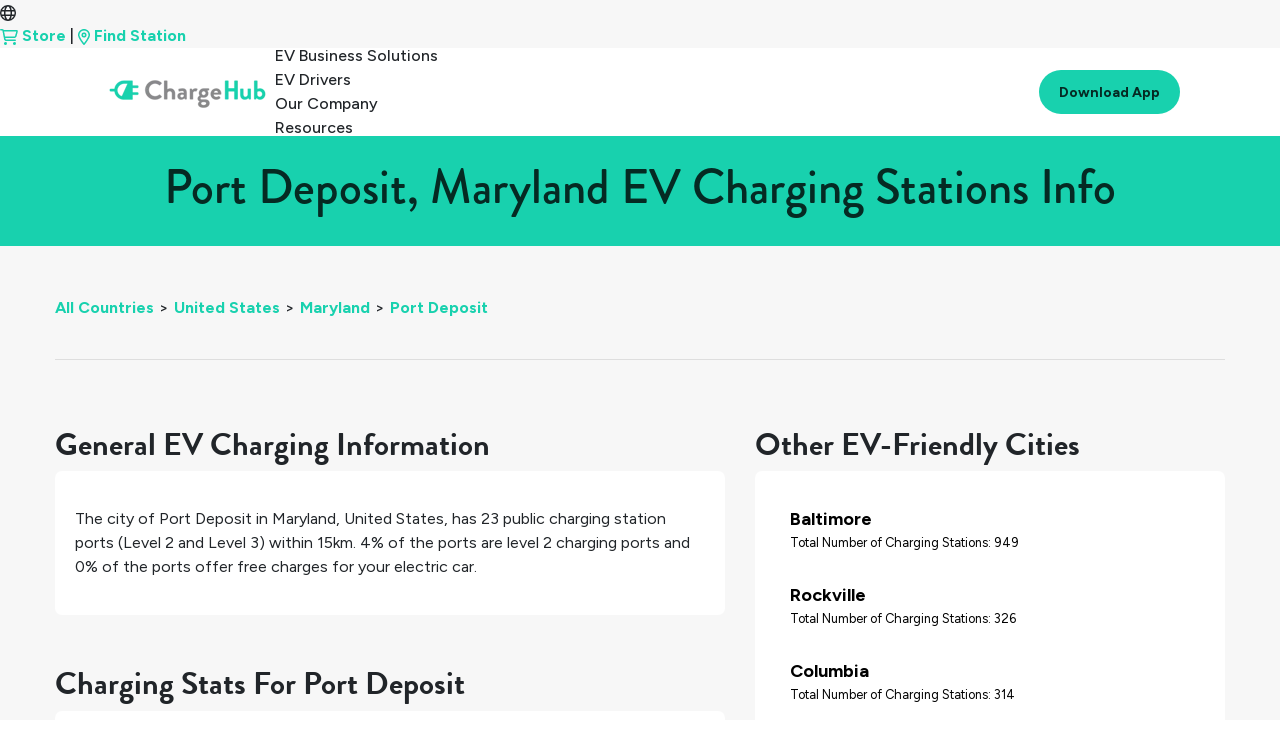

--- FILE ---
content_type: text/html
request_url: https://chargehub.com/en/countries/united-states/maryland/port-deposit.html
body_size: 3305
content:
<!DOCTYPE html>
<html lang="en">
<head>
  <meta charset="utf-8">
  <meta http-equiv="X-UA-Compatible" content="IE=edge">
  <meta content='width=device-width, initial-scale=1.0, maximum-scale=1.0, user-scalable=0' name='viewport' />
  <meta name="description" content="Need to find EV charging stations in Port Deposit? ChargeHub has the latest info on charging stations.">
  <meta name="author" content="EV ChargeHub">
  <meta name="apple-itunes-app" content="app-id=548640732">
  <title>Port Deposit, Maryland EV Charging Stations Info | ChargeHub</title>
  <link rel="alternate" hreflang="fr" id="staticHrefLang" href="/fr/pays/etats-unis/maryland/port-deposit.html" />
  <link rel="canonical" href="https://chargehub.com/en/countries/united-states/maryland/port-deposit.html" />
  <link rel="amphtml" href="https://chargehub.com/amp/en/countries/united-states/maryland/port-deposit.html"/>
  <link rel="apple-touch-icon" sizes="57x57" href="/favicons/apple-touch-icon-57x57.png">
  <link rel="apple-touch-icon" sizes="60x60" href="/favicons/apple-touch-icon-60x60.png">
  <link rel="apple-touch-icon" sizes="72x72" href="/favicons/apple-touch-icon-72x72.png">
  <link rel="apple-touch-icon" sizes="76x76" href="/favicons/apple-touch-icon-76x76.png">
  <link rel="apple-touch-icon" sizes="114x114" href="/favicons/apple-touch-icon-114x114.png">
  <link rel="apple-touch-icon" sizes="120x120" href="/favicons/apple-touch-icon-120x120.png">
  <link rel="apple-touch-icon" sizes="144x144" href="/favicons/apple-touch-icon-144x144.png">
  <link rel="apple-touch-icon" sizes="152x152" href="/favicons/apple-touch-icon-152x152.png">
  <link rel="apple-touch-icon" sizes="180x180" href="/favicons/apple-touch-icon-180x180.png">
  <link rel="icon" type="image/png" href="/favicons/favicon-32x32.png" sizes="32x32">
  <link rel="icon" type="image/png" href="/favicons/android-chrome-192x192.png" sizes="192x192">
  <link rel="icon" type="image/png" href="/favicons/favicon-96x96.png" sizes="96x96">
  <link rel="icon" type="image/png" href="/favicons/favicon-16x16.png" sizes="16x16">
  <link rel="manifest" href="/favicons/manifest.json">
  <link rel="mask-icon" href="/favicons/safari-pinned-tab.svg" color="#5bbad5">
  <meta name="msapplication-TileColor" content="#da532c">
  <meta name="msapplication-TileImage" content="favicons/mstile-144x144.svg">
  <meta name="theme-color" content="#ffffff">
  <!-- Bootstrap CSS -->
  <link rel="stylesheet" href="https://stackpath.bootstrapcdn.com/bootstrap/4.3.1/css/bootstrap.min.css" integrity="sha384-ggOyR0iXCbMQv3Xipma34MD+dH/1fQ784/j6cY/iJTQUOhcWr7x9JvoRxT2MZw1T" crossorigin="anonymous">
  <!-- Important Owl stylesheet -->
  <link rel="stylesheet" href="https://cdnjs.cloudflare.com/ajax/libs/OwlCarousel2/2.3.4/assets/owl.carousel.css">
  <!-- Default Theme -->
  <link rel="stylesheet" href="https://cdnjs.cloudflare.com/ajax/libs/OwlCarousel2/2.3.4/assets/owl.theme.default.css">
  <!-- Custom Fonts -->
  <link href="https://maxcdn.bootstrapcdn.com/font-awesome/4.7.0/css/font-awesome.min.css" rel="stylesheet" type="text/css">
  <link rel="stylesheet" href="//blueimp.github.io/Gallery/css/blueimp-gallery.min.css">
  <link rel="stylesheet" href="/css/bootstrap-image-gallery.min.css">


  <!-- Custom Stylesheet CSS -->
  <!-- <link href="/css/styles.min.css" rel="stylesheet"> -->
  <link href="/css/glyphicons.css" rel="stylesheet" />
  <link href="/css/styles.min.css" rel="stylesheet">

  <!-- Google Tag Manager -->
  <script>(function(w,d,s,l,i){w[l]=w[l]||[];w[l].push({'gtm.start':
  new Date().getTime(),event:'gtm.js'});var f=d.getElementsByTagName(s)[0],
  j=d.createElement(s),dl=l!='dataLayer'?'&l='+l:'';j.async=true;j.src=
  'https://www.googletagmanager.com/gtm.js?id='+i+dl;f.parentNode.insertBefore(j,f);
  })(window,document,'script','dataLayer','GTM-WSZHD8');</script>
  <!-- End Google Tag Manager -->

  <style>
  .grid {
    display: grid;
  }

  /* .card {
  margin: 10px;
  padding: 10px;
  box-shadow: 0 4px 8px 0 rgba(0,0,0,0.2);
  transition: 0.3s;
  grid-column-start: 1;
  grid-column-end: 2;

  } */

  .info-header {
    font-family: Arial, Helvetica, sans-serif;
    font-weight: bolder;
    font-size: xx-large;

  }

  p {
    display: block;
    margin-block-start: 1em;
    margin-block-end: 1em;
    margin-inline-start: 0px;
    margin-inline-end: 0px;
    font-weight: 400;
  }

  #cityNameHeading {
    position: relative;
    top: 0;
    background-color: #18D1AE;
    color: #052A23;
    z-index: 1;
    padding: 20px;
  }

 
  .popularStations{
    color: black;
    padding: 15px;
    display: block;
  }

  .popularStations a {
    color: black;
  }

  .popularStations:hover {
    background-color:#f7f7f7;
  }

  .grid {
    padding: 175px;
    background-color:#f7f7f7;
  }

  @media screen and (max-width: 1100px) {
    .grid {
      padding: 10px;
    }
  }


  .locationName {
    display: block;
    clear: both;
    font-size:18px;
    font-weight:700;
  }

  span.imgAttribute {
    position: absolute;
    top: 0;
    right: 0;
    padding: 10px;
    background-color: #f7f7f7b8;
    word-break: break-word;
    font-size: 8px;
    margin-top: 110px;
  }

  @media (min-width: 992px) and (max-width: 1200px) {
    span.imgAttribute {
      width: 20%;
    }
  }

  @media (max-width: 992px) {
    span.imgAttribute {
      width: 15%;
      margin-top: 75px;
    }
  }

  #newNav.navOnScroll {
    box-shadow: none;
  }

  </style>
</head>
<body>
<!-- Google Tag Manager (noscript) -->
<noscript><iframe src="https://www.googletagmanager.com/ns.html?id=GTM-WSZHD8" height="0" width="0" style="display:none;visibility:hidden"></iframe></noscript>
<!-- End Google Tag Manager (noscript) -->

<div id="contentContainer">
  <div class="loadingDiv">
    <div class="loadingOverlay"></div>
    <div class="loadingWheel"></div>
  </div>

  <div id="cityNameHeading" class="card info-header">
    <h1 class="text-center">Port Deposit, Maryland EV Charging Stations Info</h1>
  </div>
  <div class="fullDetailContainer">
    <div class="fullDetailContent">
      <div class="container-fluid">

       <ul id="breadcrumbs"><li><a href="/en/countries.html">All Countries</a>&gt;</li><li><a href="/en/countries/united-states.html">United States</a>&gt;</li><li><a href="/en/countries/united-states/maryland.html">Maryland</a>&gt;</li><li><a href="#">Port Deposit</a></li></ul>
        <hr>

        <div class="row">

          <div class="col-md-7">
            <div class="mt-5">
              <h2 class="fullDetailTitle" id="generalTitle">General EV Charging Information</h2>
              <div class="card">
                <div class="card-body">
                  <p class="m-0"><p>The city of <span class="city_name_in_text">Port Deposit</span> in <span class="city_state_in_text">Maryland</span>, <span class="city_country_in_text">United States</span>, has <span class="total-count-table_in_text">23</span> public charging station ports (Level 2 and Level 3) within 15km. <span class="l2percent_in_text">4%</span> of the ports are level 2 charging ports and <span class="Freepercent_in_text">0%</span> of the ports offer free charges for your electric car.</p></p>
                  <p class="m-0"></p>
                </div>
              </div>
            </div>

            <div class="mt-5">
              <h2 class="fullDetailTitle">Charging Stats For Port Deposit</h2>
              <!--Fifth layer - Charging Stats Card-->
              <div class="card">
                <div class="card-body">
                  <div class="row">
                    <div class="col-lg-6 col-sm-12">
                      <div class="row align-items-center my-2">
                        <div class="col-sm-4 col-2">
                          <img class="img-fluid" src="../../../../../markers/l2.svg"/>
                        </div>
                        <div class="col-4">
                          <p class="statNumber m-0" id="L2Percent" style="margin: 0px;">4%</p>
                          <p class="small m-0">of <b>Level 2</b> Stations</p>
                        </div>
                        <div class="col-4">
                          <p class="statNumber m-0" id="L2Count" style="margin: 0px;">1
                            <p class="small m-0">total <b>Level 2</b> Stations</p>
                          </div>
                        </div>
                      </div>
                      <div class="col-lg-6 col-sm-12">
                        <div class="row align-items-center my-2">
                          <div class="col-sm-4 col-2">
                            <img class="img-fluid" src="../../../../../markers/l3.svg"/>
                          </div>
                          <div class="col-4">
                            <p class="statNumber m-0" id="L3Percent" style="margin: 0px;">96%</p>
                            <p class="small m-0">of <b>Level 3</b> Stations</p>
                          </div>
                          <div class="col-4">
                            <p class="statNumber m-0" id="L3Count" style="margin: 0px;">22</p>
                            <p class="small m-0">total <b>Level 3</b> Stations</p>
                          </div>
                        </div>
                      </div>
                    </div>
                    <!--Third layer of Charging Stats 1rst row-->
                    <!--Third layer of Charging Stats 2nd row-->
                    <hr>
                    <div class="row">
                      <div class="col-lg-6 col-sm-12">
                        <p id="PercentFree">Percentage of Free Stations: <b>0%</b> </p>
                        <p id="NumFree">Total Number of Free Stations: <b>0</b> </p>
                      </div>
                      <div class="col-lg-6 col-sm-12">
                        <p id="TotalCount">Total Number of Charging Stations: <b>23</b> </p>
                        <p id="MainNetworks">Main Networks: <b>Tesla, None</b> </p>
                      </div>
                    </div>
                  </div>

                  <!--Third layer of Charging Stats 2nd row-->

                  <!--Second layer of Charging Stats-->

                  <!--First layer of Charging Stats-->
                </div>
              </div>



              <!--Fifth layer - Charging Stats Card -->
              <h2 class="fullDetailTitle mt-5">Popular Charging Stations in Port Deposit</h2>
              <div class="card">
                <div id="layout" class="card-body">
                  <div id="row0" class="row align-items-center"><div class="col-6"><a href="https://chargehub.com/en/ev-charging-stations?locId=135632" class="popularStations"><div class="row align-items-center"><div class="col-3 text-right"><img class="img-fluid" src=../../../../../markers/l3.svg></div><div class="col-9"><span class="locationName">Hollywood Casino Perryville - Supercharger</span><span class="small">Tesla</span></div></div></a></div><div class="col-6"><a href="https://chargehub.com/en/ev-charging-stations?locId=84680" class="popularStations"><div class="row align-items-center"><div class="col-3 text-right"><img class="img-fluid" src=../../../../../markers/l3.svg></div><div class="col-9"><span class="locationName">Chesapeake House Travel Plaza - Port Deposit, MD</span><span class="small">Non-Networked</span></div></div></a></div></div>
                </div>
              </div>

            </div>

            <div class="col-md-5 col-sm-12">

              <h2 class="fullDetailTitle mt-5">Other EV-Friendly Cities</h2>
              <div class="card">
                <div id="cityLayout" class="card-body">
                 <div class="popularStations"><div class="row align-items-center"><div class="col-9 "><a href="https://chargehub.com/en/countries/united-states/maryland/baltimore.html"><span class="locationName">Baltimore</span><p class="small m-0"> Total Number of Charging Stations: 949</p></a></div></div></div><div class="popularStations"><div class="row align-items-center"><div class="col-9 "><a href="https://chargehub.com/en/countries/united-states/maryland/rockville.html"><span class="locationName">Rockville</span><p class="small m-0"> Total Number of Charging Stations: 326</p></a></div></div></div><div class="popularStations"><div class="row align-items-center"><div class="col-9 "><a href="https://chargehub.com/en/countries/united-states/maryland/columbia.html"><span class="locationName">Columbia</span><p class="small m-0"> Total Number of Charging Stations: 314</p></a></div></div></div><div class="popularStations"><div class="row align-items-center"><div class="col-9 "><a href="https://chargehub.com/en/countries/united-states/maryland/annapolis.html"><span class="locationName">Annapolis</span><p class="small m-0"> Total Number of Charging Stations: 278</p></a></div></div></div><div class="popularStations"><div class="row align-items-center"><div class="col-9 "><a href="https://chargehub.com/en/countries/united-states/maryland/bethesda.html"><span class="locationName">Bethesda</span><p class="small m-0"> Total Number of Charging Stations: 199</p></a></div></div></div>
                </div>
              </div>
              <a target="_blank" href="https://click.chargehub.com/NEZk/2kbcju21">
                <img class="img-fluid w-100 mt-5" src="/img/cityPages/cities-page-app-promo-en.png">
              </a>

                      </div>
                    </div>

                  </div>
                
                </div>
              </div>
              <div id="city-id-in-page" style="display:none;">5488</div>
</div>
</body>
               

                <!-- Bootstrap 4 JS -->
                <script src="https://code.jquery.com/jquery-3.3.1.min.js" crossorigin="anonymous"></script>
                <script src="https://cdnjs.cloudflare.com/ajax/libs/popper.js/1.14.3/umd/popper.min.js" crossorigin="anonymous"></script>
                <script src="https://stackpath.bootstrapcdn.com/bootstrap/4.3.1/js/bootstrap.min.js" crossorigin="anonymous"></script>
                <!-- <script src="//ajax.googleapis.com/ajax/libs/jquery/2.1.4/jquery.min.js"></script> -->
                <!-- <script src="//ajax.googleapis.com/ajax/libs/jqueryui/1.9.2/jquery-ui.min.js"></script> -->
                <script src="//blueimp.github.io/Gallery/js/jquery.blueimp-gallery.min.js"></script>
                <script type="text/javascript" src="/js/bootstrap4-dialog.min.js"></script>
                <script async src="/js/spin.min.js" defer="true"></script>
                <script type="text/javascript" src="https://npmcdn.com/parse@1.11.1/dist/parse.min.js"></script>
                <script src="https://ajax.aspnetcdn.com/ajax/mobileservices/MobileServices.Web-1.2.5.min.js" defer="true"></script>
                <script src="https://maps.googleapis.com/maps/api/js?key=AIzaSyAscCv3KU45pyPjolg4URpxZR2BSO8DreQ&libraries=places"></script>

                <script src="/js/functions.js"></script>
                <!-- custom multi-langual -->
                <script src="/js/stringTranslation.js"></script>
                <script src="/js/navbar-functions.js"></script>
                <!-- Mega functions Holder -->
                <script src="/js/includes.js"></script>
                <script src="/js/globals.js"></script>
                <script src="/js/updateCityInfo.js"></script>

                </html>


--- FILE ---
content_type: text/html
request_url: https://chargehub.com/modals/english/addCommentModal.html?_=1769146072678
body_size: 505
content:
<!-- SMALL MODAL (Comments) -->
<script>
function clickUp() {
  if (document.getElementById("edit_thumbUp").className == "btn btn-default edit_rating active" || document.getElementById("edit_thumbUp").className == "btn btn-default active") {
      ratingNeutral();
  }
  else {
      ratingGood();
  }
}
function clickDown() {
  if (document.getElementById("edit_thumbDown").className == "btn btn-default edit_rating active" || document.getElementById("edit_thumbDown").className == "btn btn-default active") {
      ratingNeutral();
  }
  else {
      ratingBad();
  }
}
</script>
<object id="addCommentModalObject">
	<div class="modal fade bs-modal-md" id="addCommentsModal" tabindex="-1" role="dialog" aria-labelledby="mySmallModalLabel"aria-hidden="true">
		<div class="modal-dialog modal-md">
			<div class="modal-content">
			   <div class="modal-header">
					<button type="button" class="close" data-dismiss="modal" aria-hidden="true">&times;</button>
				 	<h4 class="modal-title">Tell us about this station
			    </div>
				<div class="form">
					<div class="modal-body">
						<div class="col-xs-12">
							<div class="form-group">
								<label for="textareaID">How was your experience?</label>
								<input type="text" class="form-control" id="commentInput" placeholder="Charging went great!">
							</div>
						</div>
						<div class="row">
							<div class="btn-group col-xs-2" id="ratingGroup" role="group" aria-label="...">
								<div class="col-xs-6">
									<a class="btn btn-default" id="thumbUp" data-value="1" onclick="clickUp()">  <span id="likeButton" class="icon icon-thumbs-up" style="cursor:pointer; font-size:2em;"></span></a>
								</div>
								<div class="col-xs-6">
									<a class="btn btn-default"id="thumbDown" data-value="-1" onclick="clickDown()">  <span id="dislikeButton" class="glyphicons glyphicons-thumbs-down" style="cursor:pointer; font-size:2em;"></span></a>
								</div>
							</div>
						</div>
					</div>
					<div class="modal-footer progress-comment">
						<div class="row">
							<div class="col-xs-6">
								<button type="button" class="btn btn-default" data-dismiss="modal">Cancel</button>
							</div>
							<div class="col-xs-6">
								<button type="submit" class="btn btn-primary" id="sendComment" data-style="expand-left"><span class="ladda-label">Send</span></button>
							</div>
						</div>
					</div>
				</div>
			</div>
		</div>
	</div>
</object>
<!-- end of SMALL MODAL (Comments) -->


--- FILE ---
content_type: text/html
request_url: https://chargehub.com/modals/english/forgotPassword.html?_=1769146072683
body_size: 258
content:
<object id="forgotPasswordObject">
	<div class="modal fade bs-modal-md" id="forgotModal" tabindex="-1" role="dialog" aria-labelledby="mySmallModalLabel"
		aria-hidden="true">
		<div class="modal-dialog modal-md">
			<div class="modal-content">
				<div class="modal-header loggedOutNavBarActions" style="display:block;">
					<button type="button" class="close forgotModalCloseBtn" data-dismiss="modal" aria-hidden="true">&times;</button>
					<h4 class="modal-title" style="font-size: 20px;font-weight: 700;">Forgot Password</h4>
				</div>
				<div class="modal-header loggedInNavBarActions" style="display:none;">
					<button type="button" class="close" data-dismiss="modal" aria-hidden="true">&times;</button>
					<h4 class="modal-title">Reset Password
				</div> 
				<span style="margin-top: 15px; margin-left: 15px;">Enter Email address</span>
				<div class="form">
					<div class="modal-body">
						<div class="form-group">
							<input type="text" class="form-control" id="forgotPasswordEmail" placeholder="Enter your email here.">
						</div>
						<p id="forgotPasswordEmailErr">Please enter a valid email.</p>
					</div>
					<div class="modal-footer">
						<button type="button" class="btn btn-default forgotModalCloseBtn" data-dismiss="modal">Close</button>
						<button id="btnForgotPasswordSubmit" type="button" class="btn btn-primary" onclick="resetPasswordLoggedOut()">Submit</button>
					</div>
				</div>
			</div>
		</div>
	</div>
</object>

--- FILE ---
content_type: text/html
request_url: https://chargehub.com/modals/english/blueimp-galleryModal.html?_=1769146072684
body_size: 460
content:
<!-- The Bootstrap Image Gallery lightbox, should be a child element of the document body -->
<object id="blueimp-galleryObject">
	<div id="blueimp-gallery" class="blueimp-gallery blueimp-gallery-controls">
		<!-- The container-modal for the modal slides -->
		<div class="slides"></div>
		<!-- Controls for the borderless lightbox -->
		<!-- <class="title"> -->
		<a id="prevGalleryImage" class="prev"></a>
		<a id="nextGalleryImage" class="next"></a>
		<a id="closeGalleryOverlay" class="close">×</a>
		<a class="play-pause"></a>
		<ol class="indicator"></ol>
		<!-- The modal dialog, which will be used to wrap the lightbox content -->
		<div class="modal fade">
			<div class="modal-dialog">
				<div class="modal-content">
					<div class="modal-header">
						<button type="button" class="close" aria-hidden="true">&times;</button>
						<h4 class="modal-title">
					</div>
					<div class="modal-body next"></div>
					<div class="modal-footer">
						<button type="button" class="btn btn-default pull-left prev">
							<i class="glyphicons glyphicons-chevron-left"></i>
							Previous
						</button>
						<button type="button" class="btn btn-primary next">
							Next
							<i class="glyphicons glyphicons-chevron-right"></i>
						</button>
					</div>
				</div>
			</div>
		</div>
	</div>
</object>
<script>
	function preventBlueimpGalleryControlToggle(tries) {
		var MAX_TRIES = 5;
		if (tries <= MAX_TRIES) {
			try {
				//Prevent control toggle on picture click
				blueimp.Gallery.prototype.options.toggleControlsOnReturn = false;
				blueimp.Gallery.prototype.options.toggleControlsOnEnter = false;
				blueimp.Gallery.prototype.options.toggleControlsOnSlideClick = false;
			}
			catch (err) {
				// blueimp did not load yet, try again
				setTimeout(function() {
					preventBlueimpGalleryControlToggle(++tries);
				}, 1000);
			}
		}
	}
	preventBlueimpGalleryControlToggle(1);
</script>


--- FILE ---
content_type: text/html
request_url: https://chargehub.com/modals/english/shareModal.html?_=1769146072688
body_size: 707
content:
<object id="shareModalObject">
	<div class="modal fade bs-modal-md" id="shareModal" tabindex="-1" role="dialog" aria-labelledby="mySmallModalLabel"aria-hidden="true">
		<div class="modal-dialog modal-md">
			<div class="modal-content">
				<div class="modal-header">

					<h4 class="modal-title">Share Station</h4>
						<button type="button" class="close" data-dismiss="modal" aria-hidden="true">&times;</button>
				</div>
				<div class="form">
					<div class="modal-body">
						<div class="row">
							<div class="col-12">
								<textarea id="shareUrl" cols="50"></textarea>
								<p align="center">Copy and paste this URL to share this station!</p>
							</div>
						</div>

					</div>
					<div class="modal-footer progress-photo">
						<button id="btn_share" type="button" class="btn btn-default" data-dismiss="modal">Done</button>
					</div>
				</div>
			</div>
		</div>
	</div>
</object>


--- FILE ---
content_type: text/html
request_url: https://chargehub.com/modals/english/closeTripPlannerModal.html?_=1769146072691
body_size: 246
content:
<object id="closeTripPlannerModalObject">
	<div class="modal" id="closetripplannermodal" tabindex="-1" role="dialog" aria-labelledby="myModalLabel" aria-hidden="true">
	  <div class="modal-dialog modal-md">
		<div class="modal-content">
		  <div class="modal-header">

			<h4 id="closeTitle" class="modal-title">Stop Trip?</h4>
			<button type="button" class="close" data-dismiss="modal" aria-hidden="true">&times;</button>
		  </div>
		  <div class="form">
			<div class="modal-body">
			  <div class="form-group">
				<label for="textareaID">Are you sure you want to turn off the trip planner?<br />You will lose your current trip...</label>
			  </div>
			</div>
			<div class="modal-footer">
				<!-- <div class="row"> -->
					<div class="col-6">
							<button type="button" class="btn btn-primary btn-block" id="btn_stopTrip"><span class="glyphicons glyphicons-ban-circle"></span> Stop Trip Planner</button>
					</div>
					<div class="col-3">
						<button type="button" class="btn btn-default btn-block" id="btn_saveTripStop" data-dismiss="modal">Save</button>
					</div>
					<div class="col-3">
						<button type="button" class="btn btn-default btn-block" id="btn_shareTripStop" data-dismiss="modal">Share</button>
					</div>
					<!-- <div class="col-2">
						<button type="button" class="btn btn-default" id="btn_cancelStop" data-dismiss="modal">Cancel</button>
					</div> -->
				<!-- </div> -->

				</div>
			</div>
		  </div>
		</div>
	  </div>
	</div>
</object>


--- FILE ---
content_type: text/html
request_url: https://chargehub.com/modals/english/loadingLegacyTripWarningModal.html?_=1769146072699
body_size: 231
content:
<object id="loadingLegacyTripWarningModalObject">
    <div class="modal fade bs-modal-md" id="loadingLegacyTripWarningModal" tabindex="-1" role="dialog" aria-labelledby="mySmallModalLabel" aria-hidden="true">
        <div class="modal-dialog modal-dialog-centered">
            <div class="modal-content">
                <div class="modal-header">
                    <h5 class="modal-title">Legacy Trip Warning</h5>
                    <button type="button" class="close" data-dismiss="modal" aria-label="Close">
                       <span aria-hidden="true">&times;</span>
                    </button>
                </div>
                <div>
                    <div class="modal-body text-center">
                        <div class="form-group">
                            <div>
                                <span class="glyphicons glyphicons-exclamation-sign  chargehub-green"></span>
                            </div>
                            <span>Unfortunately, this saved trip can no longer be loaded properly due to recent updates made to the trip planner.</span>
                            <br>
                            <span>Some information may be inaccurate.</span>
                        </div>
                    </div>
                    <div class="modal-footer">
                        <button type="button" class="btn btn-default" data-dismiss="modal">Close</button>
                    </div> 
                </div>
            </div>
        </div>
    </div>
</object>

--- FILE ---
content_type: text/html
request_url: https://chargehub.com/resources/en/header.html
body_size: 4363
content:
<div>
  <div class="preHeaderContainer">
    <div class="preHeader">
      <div class="languageSwitcherContainer">
        <div class="languageSwitcher">
          <svg class="svg-inline--fa fa-globe" aria-hidden="true" focusable="false" style="height: 1em;"
            data-prefix="far" data-icon="globe" role="img" xmlns="http://www.w3.org/2000/svg" viewBox="0 0 512 512">
            <path class="" fill="currentColor"
              d="M256 464c7.4 0 27-7.2 47.6-48.4c8.8-17.7 16.4-39.2 22-63.6H186.4c5.6 24.4 13.2 45.9 22 63.6C229 456.8 248.6 464 256 464zM178.5 304h155c1.6-15.3 2.5-31.4 2.5-48s-.9-32.7-2.5-48h-155c-1.6 15.3-2.5 31.4-2.5 48s.9 32.7 2.5 48zm7.9-144H325.6c-5.6-24.4-13.2-45.9-22-63.6C283 55.2 263.4 48 256 48s-27 7.2-47.6 48.4c-8.8 17.7-16.4 39.2-22 63.6zm195.3 48c1.5 15.5 2.2 31.6 2.2 48s-.8 32.5-2.2 48h76.7c3.6-15.4 5.6-31.5 5.6-48s-1.9-32.6-5.6-48H381.8zm58.8-48c-21.4-41.1-56.1-74.1-98.4-93.4c14.1 25.6 25.3 57.5 32.6 93.4h65.9zm-303.3 0c7.3-35.9 18.5-67.7 32.6-93.4c-42.3 19.3-77 52.3-98.4 93.4h65.9zM53.6 208c-3.6 15.4-5.6 31.5-5.6 48s1.9 32.6 5.6 48h76.7c-1.5-15.5-2.2-31.6-2.2-48s.8-32.5 2.2-48H53.6zM342.1 445.4c42.3-19.3 77-52.3 98.4-93.4H374.7c-7.3 35.9-18.5 67.7-32.6 93.4zm-172.2 0c-14.1-25.6-25.3-57.5-32.6-93.4H71.4c21.4 41.1 56.1 74.1 98.4 93.4zM256 512A256 256 0 1 1 256 0a256 256 0 1 1 0 512z">
            </path>
          </svg>
          <div class="dropdownMenu">
            <a>
              EN <span class="checkmark">✔</span>
            </a>
            <a class="navLanguageSwitcher" href="#">
              FR <span class="checkmark"></span>
            </a>
          </div>
        </div>
      </div>
      <a href="https://can-store.chargehub.com" class="preHeaderLink">
        <svg class="svg-inline--fa fa-cart-shopping" aria-hidden="true" focusable="false" style="height: 1em;"
          data-prefix="far" data-icon="cart-shopping" role="img" xmlns="http://www.w3.org/2000/svg"
          viewBox="0 0 576 512">
          <path class="" fill="currentColor"
            d="M24 0C10.7 0 0 10.7 0 24S10.7 48 24 48H69.5c3.8 0 7.1 2.7 7.9 6.5l51.6 271c6.5 34 36.2 58.5 70.7 58.5H488c13.3 0 24-10.7 24-24s-10.7-24-24-24H199.7c-11.5 0-21.4-8.2-23.6-19.5L170.7 288H459.2c32.6 0 61.1-21.8 69.5-53.3l41-152.3C576.6 57 557.4 32 531.1 32h-411C111 12.8 91.6 0 69.5 0H24zM131.1 80H520.7L482.4 222.2c-2.8 10.5-12.3 17.8-23.2 17.8H161.6L131.1 80zM176 512a48 48 0 1 0 0-96 48 48 0 1 0 0 96zm336-48a48 48 0 1 0 -96 0 48 48 0 1 0 96 0z">
          </path>
        </svg> Store
      </a>
      <span>|</span>
      <a href="https://chargehub.com/map/#/en/map" class="preHeaderLink">
        <svg class="svg-inline--fa fa-location-dot" aria-hidden="true" focusable="false" style="height: 1em;"
          data-prefix="far" data-icon="location-dot" role="img" xmlns="http://www.w3.org/2000/svg"
          viewBox="0 0 384 512">
          <path class="" fill="currentColor"
            d="M336 192c0-79.5-64.5-144-144-144S48 112.5 48 192c0 12.4 4.5 31.6 15.3 57.2c10.5 24.8 25.4 52.2 42.5 79.9c28.5 46.2 61.5 90.8 86.2 122.6c24.8-31.8 57.8-76.4 86.2-122.6c17.1-27.7 32-55.1 42.5-79.9C331.5 223.6 336 204.4 336 192zm48 0c0 87.4-117 243-168.3 307.2c-12.3 15.3-35.1 15.3-47.4 0C117 435 0 279.4 0 192C0 86 86 0 192 0S384 86 384 192zm-160 0a32 32 0 1 0 -64 0 32 32 0 1 0 64 0zm-112 0a80 80 0 1 1 160 0 80 80 0 1 1 -160 0z">
          </path>
        </svg> Find Station
      </a>
    </div>
  </div>

  <div class="desktop-header">
    <header class="header">
      <a class="logo" href="https://chargehub.com">
        <img src="/img/navbar2025/TextLogo.png" alt="Product Logo, ChargeHub" />
      </a>
      <div style="display: flex; align-items: center; flex-grow: 1; justify-content: space-between;">
        <div class="linkContainer">
          <div class="link" data-menu="business-solutions">EV Business Solutions</div>
          <div class="link" data-menu="ev-drivers">EV Drivers</div>
          <div class="link" data-menu="our-company">Our Company</div>
          <div class="link" data-menu="resources">Resources</div>
        </div>
        <a href="https://click.chargehub.com/NEZk/77r3vfqi">
          <button class="downloadAppButton">Download App</button>
        </a>
      </div>
    </header>
  </div>
  <header class="mobile-header">
    <a class="logo" href="https://chargehub.com">
      <img src="/img/navbar2025/ChargeHub_Logo_Plug_Icon.png" alt="Logo" class="logo">
    </a>
    <a href="https://click.chargehub.com/NEZk/77r3vfqi" style="margin-left: auto;">
      <button class="downloadAppButton">Download App</button>
    </a>
    <button class="hamburger-menu">
      <span>
        <svg class="svg-inline--fa fa-bars" aria-hidden="true" focusable="false" data-prefix="far" data-icon="bars"
          role="img" xmlns="http://www.w3.org/2000/svg" viewBox="0 0 448 512">
          <path class="" fill="currentColor"
            d="M0 88C0 74.7 10.7 64 24 64H424c13.3 0 24 10.7 24 24s-10.7 24-24 24H24C10.7 112 0 101.3 0 88zM0 248c0-13.3 10.7-24 24-24H424c13.3 0 24 10.7 24 24s-10.7 24-24 24H24c-13.3 0-24-10.7-24-24zM448 408c0 13.3-10.7 24-24 24H24c-13.3 0-24-10.7-24-24s10.7-24 24-24H424c13.3 0 24 10.7 24 24z">
          </path>
        </svg>
      </span>
    </button>
  </header>

  <div class="mobile-menu" style="display: none;">
  </div>

  <div class="bigMenu">
    <div class="menuContent">
      <div class="columnContainer">
        <div class="column ctaSection">
          <div class="ctaContainer">
            <img
              src="https://49458849.fs1.hubspotusercontent-na1.net/hub/49458849/hubfs/ChargeHub%20Logo%20Plug%20Icon%20-%20Clearspace.png?width=44&height=44&name=ChargeHub%20Logo%20Plug%20Icon%20-%20Clearspace.png"
              alt="ChargeHub Icon">
            <h3>About ChargeHub</h3>
            <p>Powering the Next Era of EV Charging Driving innovation and seamless connections across North America.
            </p>
            <div class="buttonContainer">
              <a href="https://chargehub.com/en/about-chargehub.html">
                <button>Learn More</button>
              </a>
            </div>
          </div>
        </div>
        <div class="column">
          <h3><a href="#">Section Title</a></h3>
          <ul>
            <li><a href="#" class="subLink">Sub Link</a></li>
          </ul>
        </div>
      </div>
      <div class="imageContainer">
        <img src="#" alt="Descriptive Alt Text" style="cursor: pointer;" />
      </div>
    </div>
  </div>
</div>

<style>
  body {
    margin: 0;
    font-family: "Figtree";
  }

  .drawer {
    height: 100%;
    width: 0;
    position: fixed;
    z-index: 1;
    top: 0;
    right: 0;
    background-color: #111;
    overflow-x: hidden;
    transition: 0.5s;
    padding-top: 60px;
  }

  .drawer-content {
    padding: 16px;
    color: white;
  }

  .close-btn {
    position: absolute;
    top: 20px;
    right: 25px;
    font-size: 36px;
  }

  .getAppBtn {
    display: inline-flex;
    font-size: 16px;
    font-weight: 600;
    padding: 12px 18px;
    box-shadow: none;
    border-radius: 32px;
    align-items: center;
    max-height: 50px;
    text-decoration: none;
  }

  .header {
    height: 88px;
    gap: 30px;
    background: white;
    display: flex;
    align-items: center;
    padding: 0 15px;
    width: 100%;
    max-width: 1110px;
    justify-content: space-between;
    margin-right: auto;
    margin-left: auto;

    .logo {
      width: 175px;
      height: 42px;
    }

    .linkContainer {
      display: flex;
      gap: 44px;

      .link {
        cursor: pointer;
        position: relative;
        display: flex;
        align-items: center;
        color: #474747;
      }

      .link:hover,
      .link.active {
        color: #272727;
        text-decoration-line: underline;
        text-decoration: underline;
        text-decoration-color: #18D1AE;
        text-decoration-thickness: 3px;
        text-underline-offset: 5px;
        font-weight: bold;
      }

      a {
        font: normal normal 16px Figtree, sans-serif;
        color: #474747;
        text-decoration: none;
        height: 88px;
        display: flex;
        align-items: center;

        &:hover {
          color: #272727;
          text-decoration-line: underline;
          text-decoration-style: solid;
          text-decoration-skip-ink: auto;
          text-decoration-thickness: 8%;
          text-underline-offset: 16%;
        }
      }

      .linkDropdown {
        display: flex;
        flex-direction: column;
        position: absolute;
        background: white;
        border-top: 2px solid #16bc9d;
        z-index: 1;
        padding: 24px 0;
        text-align: left;
        top: 88px;
        left: -16px;
        border-radius: 0px 0px 4px 4px;
        white-space: nowrap;

        .subLink {
          padding: 8px 32px;
          color: #89898c;
          height: fit-content;

          &:hover {
            color: var(--nearblack);
          }

          &:active {
            color: #18d1ae;
          }
        }
      }
    }

    .dropdownToggleIcon {
      width: 11px;
      margin-left: 0.35rem;
      font-weight: 800;
    }

    .fade-enter-active,
    .fade-leave-active {
      transition: opacity 0.5s ease;
    }

    .fade-enter-from,
    .fade-leave-to {
      opacity: 0;
    }
  }

  .bigMenu {
    display: none;
    /* Hide by default */
    position: absolute;
    left: 50%;
    transform: translateX(-50%);
    width: 100%;
    background-color: #F7F7F7;
    z-index: 1000;
    flex-direction: column;
    max-width: 1110px;
    margin: auto;
  }

  .bigMenu .close-btn {
    position: absolute;
    top: 20px;
    right: 25px;
    font-size: 36px;
    cursor: pointer;
  }

  .menuContent {
    display: flex;

    .columnContainer {
      width: 70%;
      display: flex;
      flex-direction: row;
    }

    .column {
      flex: 1;
      border-right: 1px solid #EDEDED;
      padding: 32px;

      &.ctaSection {
        background-color: #EDEDED;
        align-content: center;
        max-width: 380px;

        .ctaContainer {
          display: flex;
          flex-direction: column;

          img {
            width: 48px;
            height: 48px;
            margin: auto;
          }

          h3 {
            font-size: 20px;
            font-weight: 700;
            margin: 16px 0;
            text-align: center;
          }

          p {
            margin-top: 0;
            margin-bottom: 24px;
            text-align: center;
            font-size: 14px;
            font-weight: 400;
            line-height: 20px;
          }

          .buttonContainer {
            margin: auto;

            button {
              display: flex;
              padding: 8px 24px;
              justify-content: center;
              align-items: center;
              gap: 8px;
              border-radius: 32px;
              border: none;
              background-color: #FFF;
              box-shadow: 0px 2px 6px 0px rgba(39, 39, 39, 0.16);
              font-size: 14px;
              font-weight: 700;
              cursor: pointer;

              svg {
                color: #18D1AE;
              }
            }
          }
        }
      }
    }

    h3 {
      margin-bottom: 10px;
      text-align: left;
      list-style: none;

      a {
        text-decoration: none;
        color: #272727;
      }
    }

    ul {
      display: flex;
      flex-direction: column;
      gap: 16px;
      list-style: none;
      padding: 0;
      text-align: left;

      li {

        a {
          text-decoration: none;
          color: #474747;

          &:hover {
            color: #272727;
            text-decoration-line: underline;
            text-decoration-style: solid;
            text-decoration-skip-ink: auto;
            text-decoration-thickness: 8%;
            text-underline-offset: 16%;
          }
        }
      }
    }

    .imageContainer {
      flex-basis: 30%;
      text-align: center;
      margin: 32px;

      img {
        height: 100%;
        max-width: 100%;
      }
    }
  }

  .subLink {
    text-decoration: none;
    color: black;
    font-weight: 400;
  }

  .downloadAppButton {
    height: 44px;
    padding: 8px 20px;
    border-radius: 32px !important;
    background-color: #18d1ae;
    font-size: 14px;
    font-weight: 700;
    color: #052A23;
    border: none;
    border-radius: 5px;
    cursor: pointer;
  }

  .selected {
    background-color: #f0f0f0;
    border: 1px solid #ccc;
  }

  .underscored {
    text-decoration: underline;
    text-decoration-line: underline;
    text-decoration-style: solid;
    text-decoration-skip-ink: auto;
    text-decoration-color: #18d1ae;
    text-decoration-thickness: 15.5%;
    text-underline-offset: 17%;
    text-underline-position: from-font;
    font-weight: 700;
  }

  .preHeaderContainer {
    display: flex;
    background-color: #F7F7F7;

    .preHeader {
      display: flex;
      flex-flow: row-reverse;
      padding: 8px 16px;
      width: 100%;
      max-width: 1110px;
      margin: auto;
      gap: 16px;
      align-items: center;

      .preHeaderLink {
        align-items: center;
      }

      a {
        text-transform: uppercase;
        align-self: center;
        display: flex;
        gap: 8px;
        color: #474747;
        font-size: 14px;
        font-weight: 600;

        svg,
        img {
          height: 16px;
          width: 16px;
        }
      }

      .languageSwitcherContainer {
        width: 44px;
        height: 24px;
        flex-shrink: 0;
        border-radius: 12px;
        background-color: #EDEDED;

        .languageSwitcher {
          height: 100%;
          justify-content: center;
          display: flex;
          align-items: center;
          cursor: pointer;
          color: #474747;
          position: relative;

          &:hover {
            border-radius: 12px;
            background: #C9C9C9;
          }

          .dropdownMenu {
            position: absolute;
            top: 100%;
            left: 50%;
            transform: translateX(-50%);
            background: white;
            border: 1px solid #ccc;
            border-radius: 4px;
            box-shadow: 0 2px 8px rgba(0, 0, 0, 0.1);
            z-index: 1000;
            width: 120px;
            padding: 8px 0;
            max-width: 76px;

            a {
              display: flex;
              align-items: center;
              padding: 8px 16px;
              color: #474747;
              text-decoration: none;
              font: normal normal 16px Figtree, sans-serif;

              &:hover {
                background-color: #f0f0f0;
              }

              .checkmark {
                position: relative;
                margin-left: auto;
                color: #18d1ae;
                background-color: unset;
              }
            }
          }
        }
      }
    }
  }

  .dropdownMenu {
    display: none;
  }

  .dropdownMenu.show {
    display: block;
  }

  .mobile-header .logo {
    height: 40px;
  }

  .mobile-header .download-app-button {
    background-color: #007bff;
    color: white;
    border: none;
    padding: 10px;
    border-radius: 5px;
  }

  .mobile-header .hamburger-menu {
    font-size: 24px;
    background: none;
    border: none;
    height: 50px;
    background-color: #F7F7F7;
    border-radius: 50%;
    display: flex;
    align-items: center;
    justify-content: center;
    aspect-ratio: 1 / 1;
    flex-shrink: 0;
    margin-left: 20px;

    span {
      display: flex;
      height: 24px;
    }
  }

  @media (max-width: 768px) {
    .desktop-header {
      display: none !important;
    }

    .mobile-header {
      display: flex !important;
      padding: 16px;
      align-items: center;
      justify-content: space-between;
    }

    .mobile-menu {
      display: flex;
      flex-direction: column;
      padding: 0 32px 32px 32px;
      background-color: #F7F7F7;
      position: absolute;
      z-index: 99;
      width: 100%;
      box-sizing: border-box;

      .submenu {
        border-bottom: 1px solid #EDEDED;
        padding: 16px 0;

        &:last-child {
          border-bottom: none;
        }

        h3 {
          margin: 0;
          font-size: 20px;
          font-style: normal;
          font-weight: 700;
          text-align: left;
          padding-top: 16px;
          padding-bottom: 10px;

          a {
            color: #000000;
            text-decoration: none;
          }
        }

        ul {

          li {
            padding: 0;
            border: none;

            a {
              border: none;
              font-size: 16px;
              font-style: normal;
              font-weight: 400;
              padding: 10px 0;
              text-decoration: none;
              color: #232323;
              text-align: left;
              width: 100%;
            }

            &:first-child {
              padding-top: 0;
            }

            &:last-child {
              padding-bottom: 16px;
            }
          }
        }

      }

      .backButton {
        display: flex;
        align-items: center;
        gap: 16px;
        cursor: pointer;
        padding: 32px 0;
        justify-content: space-between;
        border-bottom: 1px solid #EDEDED;

        img {
          width: 16px;
        }

        a {
          text-align: right;
          font-size: 20px;
          font-weight: 700;
        }
      }

      ul {
        display: flex;
        flex-direction: column;
        list-style: none;
        padding: 0;
        margin: 0;
        width: 100%;

        li {
          display: flex;
          padding: 34px 0px;
          align-items: center;
          gap: 16px;
          align-self: stretch;
          color: #000;
          font-size: 20px;
          font-weight: 700;
          border-bottom: 1px solid #EDEDED;
          justify-content: space-between;
        }

        li:last-child {
          padding-bottom: 34px;
          border-bottom: none;
        }
      }

      .imageContainer {
        margin: auto;
      }
    }
  }

  .imageContainer * img {
    max-width: 100%;
  }

  .desktop-header {
    display: block;
  }

  .mobile-header {
    display: none;
  }
</style>

<link rel="preconnect" href="https://fonts.googleapis.com">
<link rel="preconnect" href="https://fonts.gstatic.com" crossorigin>
<link href="https://fonts.googleapis.com/css2?family=Figtree:ital,wght@0,300..900;1,300..900&display=swap"
  rel="stylesheet">
<meta name="viewport" content="width=device-width, initial-scale=1.0">

<script src="/js/2025-navbar/navbarEN.js"></script>

--- FILE ---
content_type: text/html
request_url: https://chargehub.com/resources/en/footer.html
body_size: 863
content:
<!--

Footer Nav Bar

-->
<footer class="footer-nav">
  <!--Top section of footer-->
  <div class="footer-top footerContainer">
    <div id="footer-newsletter-div">
      <p><span class="footer-subtitle">Subscribe to our newsletter</span></p>
      <div id="om-kshkho429hk2zo3hdljf-holder"></div>
      <p class="newsletter-consent-message">By entering my email address, I consent to ChargeHub sending me its newsletters on a regular basis. I understand that I can withdraw my consent at any time. <a href="https://chargehub.com/en/contact-us.html" class="green-link">Contact us</a></p>
    </div>

    <div id="footer-connect-div">
      <p><span class="footer-subtitle">Connect with us</span></p>
      
      <ul id="footerSocialMediaList" class="socialMediaList">
        <li class="socialItem">
          <a id="socialLink" class="socialLink" href="https://www.linkedin.com/company/mogile-technologies/">
            <i class="icon icon-linkedin"></i>
          </a>
        </li>
        <li class="socialItem">
          <a id="socialLink" class="socialLink" href="https://twitter.com/ChargeHub_EV">
            <i class="icon icon-twitter"></i>
          </a>
        </li>
        <li class="socialItem">
          <a id="socialLink" class="socialLink" href="https://www.facebook.com/ChargeHubEV">
            <i class="icon icon-facebook"></i>
          </a>
        </li>
        <li class="socialItem">
          <a id="socialLink" class="socialLink" href="https://www.youtube.com/channel/UCcptpCynMT2Gh1MZ17pgdWA">
            <i class="icon icon-youtube"></i>
          </a>
        </li>
        <li class="socialItem">
          <a id="socialLink" class="socialLink" href="https://www.instagram.com/chargehub_ev/">
            <i class="icon icon-instagram"></i>
          </a>
        </li>  
      </ul>
    </div>
  </div>

  <hr class="footer-separator">
  
  <!--Bottom section of footer-->
  <div class="footer-bottom footerContainer">
      <div>
        <ul class="footer-list footer-leftcol">
          <li>
            <b>
              <a class="mousePointer opposingLanguage">Français</a>
            </b>
          </li>
          <li>
            <a id="embedTitleFooter" href="https://www.mogiletech.com/embed">Embed the ChargeHub Map</a>
          </li>
          <li>
            <a href="/en/list-of-countries.html">EV Charging Station Directory</a>
          </li>
          <li>
            <a href="/en/chargehub-faq.html">Home Charging Station - FAQ</a>
          </li>
        </ul>
      </div>

      <div>
        <ul class="footer-list">
          <li>
            <b>
              <a href="/en/countries/canada.html">Popular cities in Canada</a>
            </b>
          </li>
          <span class="city-list">
            <li>
              <a href="/en/countries/canada/quebec/montreal.html?city_id=315">Montréal</a>
            </li>
            <li>
              <a href="/en/countries/canada/british-columbia/vancouver.html?city_id=1329">Vancouver</a>
            </li>
            <li>
              <a href="/en/countries/canada/quebec/quebec-city.html?city_id=1158">Québec</a>
            </li>
          </span>
          <li>
            <b>
              <a href="/en/countries/united-states.html">Popular cities in U.S</a>
            </b>
          </li>
          <span class="city-list">
            <li>
              <a href="/en/countries/united-states/california/los-angeles.html?city_id=301">Los Angeles</a>
            </li>
            <li>
              <a href="/en/countries/united-states/california/san-francisco.html?city_id=311">San Francisco</a>
            </li>
            <li>
              <a href="/en/countries/united-states/oregon/portland.html?city_id=411">Portland</a>
            </li>
          </span>
        </ul>
      </div>

      <div>
        <ul class="footer-list">
          <li>
            <a id="privacyPolicy" href="/en/privacy.html">Privacy Policy</a>
          </li>
          <li>
            <a id="termsUse" href="/en/terms.html">Terms of Use</a>
          </li>
          <li>
            <a class="text-center" href="http://www.mogiletech.com/">&copy; 
              <span class="copyrightYear"></span>
               Mogile Technologies</a>
          </li>
        </ul>
      </div>


  </div>

</footer>

<script>
  changeLanguage(".opposingLanguage");
</script>